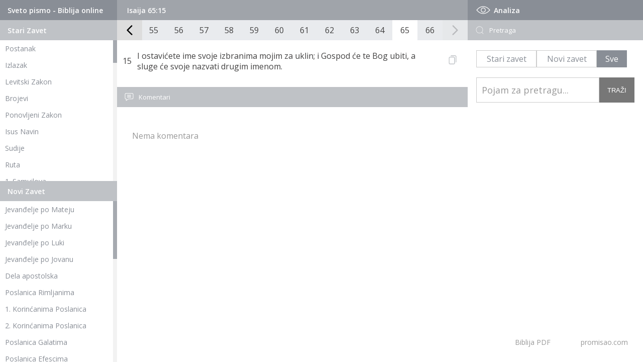

--- FILE ---
content_type: text/html; charset=UTF-8
request_url: https://promisao.com/biblija/stih.php?knjiga=23&glava=65&stih=15
body_size: 5283
content:
 <!DOCTYPE html>
<html lang="en">
<head>
   <meta charset="utf-8" />
	<title>Biblija - Isaija 65:15</title>
    
	<meta name="description" content="I ostavićete ime svoje izbranima mojim za uklin; i Gospod će te Bog ubiti, a sluge će svoje nazvati drugim imenom."/>
	<meta name="keywords" content="Biblija, biblija online, biblija pdf, biblija na srpskom" />
	<meta name="viewport" content="width=device-width, initial-scale=1" />
	<link rel="stylesheet" type="text/css" href="https://www.promisao.com/biblija/css/style.css?ver=1809563428" />
   <meta property="og:image" content="https://www.promisao.com/wp-content/uploads/2020/05/novi-zavet-370x370.jpg" />
   
   <script src="https://code.jquery.com/jquery-latest.min.js"></script>
   <script src="js/skripte.js?ver=938094955"></script> 
   <script src="js/jquery.mCustomScrollbar.min.js"></script>
   <script>
    (function($){
        $(window).on("load",function(){
         if ($(window).width() > 980) {
            $(".skrol-kontejner").mCustomScrollbar();
         }
            
        });
    })(jQuery);
</script>

<!-- Global site tag (gtag.js) - Google Analytics -->
<script async src="https://www.googletagmanager.com/gtag/js?id=G-2422YMYEE2"></script>
<script>
  window.dataLayer = window.dataLayer || [];
  function gtag(){dataLayer.push(arguments);}
  gtag('js', new Date());

  gtag('config', 'G-2422YMYEE2');
</script>
</head>
<body>
<div id="strana" class="pocetna">   
   <div id="telo">
           <div id="levo">
         <div id="stari-zavet" class="zaveti">
            <div class="naslov-1">
               <h1>Sveto pismo - Biblija online</h1>
            </div>
            <div class="naslov-2">
               <h1>Stari Zavet</h1>
            </div>
            <div class="skrol-kontejner">
               <ul class="navigacija-knjige">
                  <li><h2><a href="index.php?knjiga=1&glava=1">Postanak</a></h2></li>
                  <li><h2><a href="index.php?knjiga=2&glava=1">Izlazak</a></h2></li>
                  <li><h2><a href="index.php?knjiga=3&glava=1">Levitski Zakon</a></h2></li>
                  <li><h2><a href="index.php?knjiga=4&glava=1">Brojevi</a></h2></li>
                  <li><h2><a href="index.php?knjiga=5&glava=1">Ponovljeni Zakon</a></h2></li>
                  <li><h2><a href="index.php?knjiga=6&glava=1">Isus Navin</a></h2></li>
                  <li><h2><a href="index.php?knjiga=7&glava=1">Sudije</a></h2></li>
                  <li><h2><a href="index.php?knjiga=8&glava=1">Ruta</a></h2></li>
                  <li><h2><a href="index.php?knjiga=9&glava=1">1. Samuilova</a></h2></li>
                  <li><h2><a href="index.php?knjiga=10&glava=1">2. Samuilova</a></h2></li>
                  <li><h2><a href="index.php?knjiga=11&glava=1">1. Carevima</a></h2></li>
                  <li><h2><a href="index.php?knjiga=12&glava=1">2. Carevima</a></h2></li>
                  <li><h2><a href="index.php?knjiga=13&glava=1">1. Dnevnika</a></h2></li>
                  <li><h2><a href="index.php?knjiga=14&glava=1">2. Dnevnika</a></h2></li>
                  <li><h2><a href="index.php?knjiga=15&glava=1">Jezdra</a></h2></li>
                  <li><h2><a href="index.php?knjiga=16&glava=1">Nemija</a></h2></li>
                  <li><h2><a href="index.php?knjiga=17&glava=1">Jestira</a></h2></li>  
                  <li><h2><a href="index.php?knjiga=18&glava=1">Jov</a></h2></li>  
                  <li><h2><a href="index.php?knjiga=19&glava=1">Psalmi</a></h2></li>  
                  <li><h2><a href="index.php?knjiga=20&glava=1">Poslovice</a></h2></li>  
                  <li><h2><a href="index.php?knjiga=21&glava=1">Propovednik</a></h2></li>  
                  <li><h2><a href="index.php?knjiga=22&glava=1">Pesma nad pesmama</a></h2></li>  
                  <li><h2><a href="index.php?knjiga=23&glava=1">Isaija</a></h2></li>  
                  <li><h2><a href="index.php?knjiga=24&glava=1">Jeremija</a></h2></li>  
                  <li><h2><a href="index.php?knjiga=25&glava=1">Jeremijin plač</a></h2></li>  
                  <li><h2><a href="index.php?knjiga=26&glava=1">Jezekilj</a></h2></li>  
                  <li><h2><a href="index.php?knjiga=27&glava=1">Danilo</a></h2></li>  
                  <li><h2><a href="index.php?knjiga=28&glava=1">Osija</a></h2></li>  
                  <li><h2><a href="index.php?knjiga=29&glava=1">Joil</a></h2></li>  
                  <li><h2><a href="index.php?knjiga=30&glava=1">Amos</a></h2></li>  
                  <li><h2><a href="index.php?knjiga=31&glava=1">Ovadija</a></h2></li>  
                  <li><h2><a href="index.php?knjiga=32&glava=1">Jona</a></h2></li>  
                  <li><h2><a href="index.php?knjiga=33&glava=1">Mihej</a></h2></li>  
                  <li><h2><a href="index.php?knjiga=34&glava=1">Naum</a></h2></li>  
                  <li><h2><a href="index.php?knjiga=35&glava=1">Avakum</a></h2></li>  
                  <li><h2><a href="index.php?knjiga=36&glava=1">Sofonija</a></h2></li>  
                  <li><h2><a href="index.php?knjiga=37&glava=1">Agej</a></h2></li>  
                  <li><h2><a href="index.php?knjiga=38&glava=1">Zaharija</a></h2></li>  
                  <li><h2><a href="index.php?knjiga=39&glava=1">Malahija</a></h2></li> 
                  <li><h3 class="dev-knjige">Devterokanonske knjige</h3></li>
                  <li><h2><a href="index.php?knjiga=67&glava=1">1. Makavejska</a></h2></li>  
                  <li><h2><a href="index.php?knjiga=68&glava=1">2. Makavejska</a></h2></li> 
                  <li><h2><a href="index.php?knjiga=69&glava=1">3. Makavejska</a></h2></li> 
                  <li><h2><a href="index.php?knjiga=70&glava=1">4. Makavejska</a></h2></li> 
                  <li><h2><a href="index.php?knjiga=71&glava=1">2. Jezdrina</a></h2></li>     
                  <li><h2><a href="index.php?knjiga=72&glava=1">3. Jezdrina</a></h2></li>   
                  <li><h2><a href="index.php?knjiga=73&glava=1">Sirah</a></h2></li>  
                  <li><h2><a href="index.php?knjiga=78&glava=1">Poslanica Jeremijina</a></h2></li>  
                  <li><h2><a href="index.php?knjiga=74&glava=1">Premudrosti Solomonove</a></h2></li>
                  <li><h2><a href="index.php?knjiga=75&glava=1">Tovit</a></h2></li>  
                  <li><h2><a href="index.php?knjiga=76&glava=1">Varuh</a></h2></li> 
                  <li><h2><a href="index.php?knjiga=77&glava=1">Judita</a></h2></li> 
               </ul>
            </div>
         </div>
         <div id="novi-zavet" class="zaveti">
            <div class="naslov-2">
               <h1>Novi Zavet</h1>
            </div>
            <div class="skrol-kontejner">
               <ul class="navigacija-knjige">
                  <li><h2><a href="index.php?knjiga=40&glava=1">Jevanđelje po Mateju</a></h2></li>  
                  <li><h2><a href="index.php?knjiga=41&glava=1">Jevanđelje po Marku</a></h2></li>  
                  <li><h2><a href="index.php?knjiga=42&glava=1">Jevanđelje po Luki</a></h2></li>  
                  <li><h2><a href="index.php?knjiga=43&glava=1">Jevanđelje po Jovanu</a></h2></li>  
                  <li><h2><a href="index.php?knjiga=44&glava=1">Dela apostolska</a></h2></li>  
                  <li><h2><a href="index.php?knjiga=45&glava=1">Poslanica Rimljanima</a></h2></li>  
                  <li><h2><a href="index.php?knjiga=46&glava=1">1. Korinćanima Poslanica</a></h2></li>  
                  <li><h2><a href="index.php?knjiga=47&glava=1">2. Korinćanima Poslanica</a></h2></li>  
                  <li><h2><a href="index.php?knjiga=48&glava=1">Poslanica Galatima</a></h2></li>  
                  <li><h2><a href="index.php?knjiga=49&glava=1">Poslanica Efescima</a></h2></li>  
                  <li><h2><a href="index.php?knjiga=50&glava=1">Poslanica Filipljanima</a></h2></li>  
                  <li><h2><a href="index.php?knjiga=51&glava=1">Poslanica Kološanima</a></h2></li>  
                  <li><h2><a href="index.php?knjiga=52&glava=1">1. Solunjanima Poslanica</a></h2></li>  
                  <li><h2><a href="index.php?knjiga=53&glava=1">2. Solunjanima Poslanica</a></h2></li>  
                  <li><h2><a href="index.php?knjiga=54&glava=1">1. Timoteju Poslanica</a></h2></li>  
                  <li><h2><a href="index.php?knjiga=55&glava=1">2. Timoteju Poslanica</a></h2></li>  
                  <li><h2><a href="index.php?knjiga=56&glava=1">Poslanica Titu</a></h2></li>  
                  <li><h2><a href="index.php?knjiga=57&glava=1">Poslanica Filimonu</a></h2></li>  
                  <li><h2><a href="index.php?knjiga=58&glava=1">Poslanica Jevrejima</a></h2></li>  
                  <li><h2><a href="index.php?knjiga=59&glava=1">Jakovljeva Poslanica</a></h2></li>  
                  <li><h2><a href="index.php?knjiga=60&glava=1">1. Petrova Poslanica</a></h2></li>  
                  <li><h2><a href="index.php?knjiga=61&glava=1">2. Petrova Poslanica</a></h2></li>  
                  <li><h2><a href="index.php?knjiga=62&glava=1">1. Jovanova Poslanica</a></h2></li>  
                  <li><h2><a href="index.php?knjiga=63&glava=1">2. Jovanova Poslanica</a></h2></li>  
                  <li><h2><a href="index.php?knjiga=64&glava=1">3. Jovanova Poslanica</a></h2></li>  
                  <li><h2><a href="index.php?knjiga=65&glava=1">Judina Poslanica</a></h2></li>  
                  <li><h2><a href="index.php?knjiga=66&glava=1">Otkrivenje Jovanovo</a></h2></li>  
               </ul>
            </div>
         </div>
      </div>  
      <div id="sredina">
         
         <div id="paginacija-naslov">
   <div class="trenutno"><h2>Isaija 65:15</h2></div>   <div id="mob-selekt-kjnige">
      <div id="mob-sz-selekt" class="mob-selekt-knjige">
            <div id="sz-mob" class="mob-menu-trigger"><span>Stari zavet</span>
            <svg fill="#fff" version="1.1" id="Layer_1" xmlns="http://www.w3.org/2000/svg" xmlns:xlink="http://www.w3.org/1999/xlink" x="0px" y="0px"
	 viewBox="0 0 492.004 492.004" style="enable-background:new 0 0 492.004 492.004;" xml:space="preserve">
<g>
	<g>
		<path d="M382.678,226.804L163.73,7.86C158.666,2.792,151.906,0,144.698,0s-13.968,2.792-19.032,7.86l-16.124,16.12
			c-10.492,10.504-10.492,27.576,0,38.064L293.398,245.9l-184.06,184.06c-5.064,5.068-7.86,11.824-7.86,19.028
			c0,7.212,2.796,13.968,7.86,19.04l16.124,16.116c5.068,5.068,11.824,7.86,19.032,7.86s13.968-2.792,19.032-7.86L382.678,265
			c5.076-5.084,7.864-11.872,7.848-19.088C390.542,238.668,387.754,231.884,382.678,226.804z"/>
	</g>
</g>
</svg>

            </div>
            <ul class="navigacija-knjige">
                  <li><h2><a href="index.php?knjiga=1&glava=1">Postanak</a></h2></li>
                  <li><h2><a href="index.php?knjiga=2&glava=1">Izlazak</a></h2></li>
                  <li><h2><a href="index.php?knjiga=3&glava=1">Levitski Zakon</a></h2></li>
                  <li><h2><a href="index.php?knjiga=4&glava=1">Brojevi</a></h2></li>
                  <li><h2><a href="index.php?knjiga=5&glava=1">Ponovljeni Zakon</a></h2></li>
                  <li><h2><a href="index.php?knjiga=6&glava=1">Isus Navin</a></h2></li>
                  <li><h2><a href="index.php?knjiga=7&glava=1">Sudije</a></h2></li>
                  <li><h2><a href="index.php?knjiga=8&glava=1">Ruta</a></h2></li>
                  <li><h2><a href="index.php?knjiga=9&glava=1">1. Samuilova</a></h2></li>
                  <li><h2><a href="index.php?knjiga=10&glava=1">2. Samuilova</a></h2></li>
                  <li><h2><a href="index.php?knjiga=11&glava=1">1. Carevima</a></h2></li>
                  <li><h2><a href="index.php?knjiga=12&glava=1">2. Carevima</a></h2></li>
                  <li><h2><a href="index.php?knjiga=13&glava=1">1. Dnevnika</a></h2></li>
                  <li><h2><a href="index.php?knjiga=14&glava=1">2. Dnevnika</a></h2></li>
                  <li><h2><a href="index.php?knjiga=15&glava=1">Jezdra</a></h2></li>
                  <li><h2><a href="index.php?knjiga=16&glava=1">Nemija</a></h2></li>
                  <li><h2><a href="index.php?knjiga=17&glava=1">Jestira</a></h2></li>  
                  <li><h2><a href="index.php?knjiga=18&glava=1">Jov</a></h2></li>  
                  <li><h2><a href="index.php?knjiga=19&glava=1">Psalmi</a></h2></li>  
                  <li><h2><a href="index.php?knjiga=20&glava=1">Poslovice</a></h2></li>  
                  <li><h2><a href="index.php?knjiga=21&glava=1">Propovednik</a></h2></li>  
                  <li><h2><a href="index.php?knjiga=22&glava=1">Pesma nad pesmama</a></h2></li>  
                  <li><h2><a href="index.php?knjiga=23&glava=1">Isaija</a></h2></li>  
                  <li><h2><a href="index.php?knjiga=24&glava=1">Jeremija</a></h2></li>  
                  <li><h2><a href="index.php?knjiga=25&glava=1">Jeremijin plač</a></h2></li>  
                  <li><h2><a href="index.php?knjiga=26&glava=1">Jezekilj</a></h2></li>  
                  <li><h2><a href="index.php?knjiga=27&glava=1">Danilo</a></h2></li>  
                  <li><h2><a href="index.php?knjiga=28&glava=1">Osija</a></h2></li>  
                  <li><h2><a href="index.php?knjiga=29&glava=1">Joil</a></h2></li>  
                  <li><h2><a href="index.php?knjiga=30&glava=1">Amos</a></h2></li>  
                  <li><h2><a href="index.php?knjiga=31&glava=1">Ovadija</a></h2></li>  
                  <li><h2><a href="index.php?knjiga=32&glava=1">Jona</a></h2></li>  
                  <li><h2><a href="index.php?knjiga=33&glava=1">Mihej</a></h2></li>  
                  <li><h2><a href="index.php?knjiga=34&glava=1">Naum</a></h2></li>  
                  <li><h2><a href="index.php?knjiga=35&glava=1">Avakum</a></h2></li>  
                  <li><h2><a href="index.php?knjiga=36&glava=1">Sofonija</a></h2></li>  
                  <li><h2><a href="index.php?knjiga=37&glava=1">Agej</a></h2></li>  
                  <li><h2><a href="index.php?knjiga=38&glava=1">Zaharija</a></h2></li>  
                  <li><h2><a href="index.php?knjiga=39&glava=1">Malahija</a></h2></li> 
                  <li><h3 class="dev-knjige">Devterokanonske knjige</h3></li>
                  <li><h2><a href="index.php?knjiga=67&glava=1">1. Makavejska</a></h2></li>  
                  <li><h2><a href="index.php?knjiga=68&glava=1">2. Makavejska</a></h2></li> 
                  <li><h2><a href="index.php?knjiga=69&glava=1">3. Makavejska</a></h2></li> 
                  <li><h2><a href="index.php?knjiga=70&glava=1">4. Makavejska</a></h2></li> 
                  <li><h2><a href="index.php?knjiga=71&glava=1">2. Jezdrina</a></h2></li>     
                  <li><h2><a href="index.php?knjiga=72&glava=1">3. Jezdrina</a></h2></li>   
                  <li><h2><a href="index.php?knjiga=73&glava=1">Sirah</a></h2></li>  
                  <li><h2><a href="index.php?knjiga=78&glava=1">Poslanica Jeremijina</a></h2></li>  
                  <li><h2><a href="index.php?knjiga=74&glava=1">Premudrosti Solomonove</a></h2></li>
                  <li><h2><a href="index.php?knjiga=75&glava=1">Tovit</a></h2></li>  
                  <li><h2><a href="index.php?knjiga=76&glava=1">Varuh</a></h2></li> 
                  <li><h2><a href="index.php?knjiga=77&glava=1">Judita</a></h2></li> 
            </ul>
         </div>
      <div id="mob-nz-selekt" class="mob-selekt-knjige">    
         <div id="nz-mob" class="mob-menu-trigger"><span>Novi zavet</span>
                     <svg fill="#fff" version="1.1" id="Layer_1" xmlns="http://www.w3.org/2000/svg" xmlns:xlink="http://www.w3.org/1999/xlink" x="0px" y="0px"
	 viewBox="0 0 492.004 492.004" style="enable-background:new 0 0 492.004 492.004;" xml:space="preserve">
<g>
	<g>
		<path d="M382.678,226.804L163.73,7.86C158.666,2.792,151.906,0,144.698,0s-13.968,2.792-19.032,7.86l-16.124,16.12
			c-10.492,10.504-10.492,27.576,0,38.064L293.398,245.9l-184.06,184.06c-5.064,5.068-7.86,11.824-7.86,19.028
			c0,7.212,2.796,13.968,7.86,19.04l16.124,16.116c5.068,5.068,11.824,7.86,19.032,7.86s13.968-2.792,19.032-7.86L382.678,265
			c5.076-5.084,7.864-11.872,7.848-19.088C390.542,238.668,387.754,231.884,382.678,226.804z"/>
	</g>
</g>
</svg>
         </div>
         <ul class="navigacija-knjige">
            <li><a href="index.php?knjiga=40&glava=1">Jevanđelje po Mateju</a></li>  
            <li><a href="index.php?knjiga=41&glava=1">Jevanđelje po Marku</a></li>  
            <li><a href="index.php?knjiga=42&glava=1">Jevanđelje po Luki</a></li>  
            <li><a href="index.php?knjiga=43&glava=1">Jevanđelje po Jovanu</a></li>  
            <li><a href="index.php?knjiga=44&glava=1">Dela apostolska</a></li>  
            <li><a href="index.php?knjiga=45&glava=1">Poslanica Rimljanima</a></li>  
            <li><a href="index.php?knjiga=46&glava=1">1. Korinćanima Poslanica</a></li>  
            <li><a href="index.php?knjiga=47&glava=1">2. Korinćanima Poslanica</a></li>  
            <li><a href="index.php?knjiga=48&glava=1">Poslanica Galatima</a></li>  
            <li><a href="index.php?knjiga=49&glava=1">Poslanica Efescima</a></li>  
            <li><a href="index.php?knjiga=50&glava=1">Poslanica Filipljanima</a></li>  
            <li><a href="index.php?knjiga=51&glava=1">Poslanica Kološanima</a></li>  
            <li><a href="index.php?knjiga=52&glava=1">1. Solunjanima Poslanica</a></li>  
            <li><a href="index.php?knjiga=53&glava=1">2. Solunjanima Poslanica</a></li>  
            <li><a href="index.php?knjiga=54&glava=1">1. Timoteju Poslanica</a></li>  
            <li><a href="index.php?knjiga=55&glava=1">2. Timoteju Poslanica</a></li>  
            <li><a href="index.php?knjiga=56&glava=1">Poslanica Titu</a></li>  
            <li><a href="index.php?knjiga=57&glava=1">Poslanica Filimonu</a></li>  
            <li><a href="index.php?knjiga=58&glava=1">Poslanica Jevrejima</a></li>  
            <li><a href="index.php?knjiga=59&glava=1">Jakovljeva Poslanica</a></li>  
            <li><a href="index.php?knjiga=60&glava=1">1. Petrova Poslanica</a></li>  
            <li><a href="index.php?knjiga=61&glava=1">2. Petrova Poslanica</a></li>  
            <li><a href="index.php?knjiga=62&glava=1">1. Jovanova Poslanica</a></li>  
            <li><a href="index.php?knjiga=63&glava=1">2. Jovanova Poslanica</a></li>  
            <li><a href="index.php?knjiga=64&glava=1">3. Jovanova Poslanica</a></li>  
            <li><a href="index.php?knjiga=65&glava=1">Judina Poslanica</a></li>  
            <li><a href="index.php?knjiga=66&glava=1">Otkrivenje Jovanovo</a></li>  
         </ul>
      </div>
   </div>
</div>
<div id="paginacija">
   <div id="paginacija-levo" class="pagnacija-strelice">
      <svg class="svg-icon" viewBox="0 0 20 20">
         <path fill="898e96" d="M8.388,10.049l4.76-4.873c0.303-0.31,0.297-0.804-0.012-1.105c-0.309-0.304-0.803-0.293-1.105,0.012L6.726,9.516c-0.303,0.31-0.296,0.805,0.012,1.105l5.433,5.307c0.152,0.148,0.35,0.223,0.547,0.223c0.203,0,0.406-0.08,0.559-0.236c0.303-0.309,0.295-0.803-0.012-1.104L8.388,10.049z"></path>
      </svg>
   </div>
   <div id="paginacija-strane"> 
      <div id="paginacija-strane-absolute">
      <a href="index.php?knjiga=23&glava=1" class="strana">1</a><a href="index.php?knjiga=23&glava=2" class="strana">2</a><a href="index.php?knjiga=23&glava=3" class="strana">3</a><a href="index.php?knjiga=23&glava=4" class="strana">4</a><a href="index.php?knjiga=23&glava=5" class="strana">5</a><a href="index.php?knjiga=23&glava=6" class="strana">6</a><a href="index.php?knjiga=23&glava=7" class="strana">7</a><a href="index.php?knjiga=23&glava=8" class="strana">8</a><a href="index.php?knjiga=23&glava=9" class="strana">9</a><a href="index.php?knjiga=23&glava=10" class="strana">10</a><a href="index.php?knjiga=23&glava=11" class="strana">11</a><a href="index.php?knjiga=23&glava=12" class="strana">12</a><a href="index.php?knjiga=23&glava=13" class="strana">13</a><a href="index.php?knjiga=23&glava=14" class="strana">14</a><a href="index.php?knjiga=23&glava=15" class="strana">15</a><a href="index.php?knjiga=23&glava=16" class="strana">16</a><a href="index.php?knjiga=23&glava=17" class="strana">17</a><a href="index.php?knjiga=23&glava=18" class="strana">18</a><a href="index.php?knjiga=23&glava=19" class="strana">19</a><a href="index.php?knjiga=23&glava=20" class="strana">20</a><a href="index.php?knjiga=23&glava=21" class="strana">21</a><a href="index.php?knjiga=23&glava=22" class="strana">22</a><a href="index.php?knjiga=23&glava=23" class="strana">23</a><a href="index.php?knjiga=23&glava=24" class="strana">24</a><a href="index.php?knjiga=23&glava=25" class="strana">25</a><a href="index.php?knjiga=23&glava=26" class="strana">26</a><a href="index.php?knjiga=23&glava=27" class="strana">27</a><a href="index.php?knjiga=23&glava=29" class="strana">29</a><a href="index.php?knjiga=23&glava=30" class="strana">30</a><a href="index.php?knjiga=23&glava=31" class="strana">31</a><a href="index.php?knjiga=23&glava=32" class="strana">32</a><a href="index.php?knjiga=23&glava=33" class="strana">33</a><a href="index.php?knjiga=23&glava=34" class="strana">34</a><a href="index.php?knjiga=23&glava=35" class="strana">35</a><a href="index.php?knjiga=23&glava=36" class="strana">36</a><a href="index.php?knjiga=23&glava=37" class="strana">37</a><a href="index.php?knjiga=23&glava=38" class="strana">38</a><a href="index.php?knjiga=23&glava=39" class="strana">39</a><a href="index.php?knjiga=23&glava=40" class="strana">40</a><a href="index.php?knjiga=23&glava=41" class="strana">41</a><a href="index.php?knjiga=23&glava=42" class="strana">42</a><a href="index.php?knjiga=23&glava=43" class="strana">43</a><a href="index.php?knjiga=23&glava=44" class="strana">44</a><a href="index.php?knjiga=23&glava=45" class="strana">45</a><a href="index.php?knjiga=23&glava=46" class="strana">46</a><a href="index.php?knjiga=23&glava=47" class="strana">47</a><a href="index.php?knjiga=23&glava=48" class="strana">48</a><a href="index.php?knjiga=23&glava=49" class="strana">49</a><a href="index.php?knjiga=23&glava=50" class="strana">50</a><a href="index.php?knjiga=23&glava=51" class="strana">51</a><a href="index.php?knjiga=23&glava=52" class="strana">52</a><a href="index.php?knjiga=23&glava=53" class="strana">53</a><a href="index.php?knjiga=23&glava=54" class="strana">54</a><a href="index.php?knjiga=23&glava=55" class="strana">55</a><a href="index.php?knjiga=23&glava=56" class="strana">56</a><a href="index.php?knjiga=23&glava=57" class="strana">57</a><a href="index.php?knjiga=23&glava=58" class="strana">58</a><a href="index.php?knjiga=23&glava=59" class="strana">59</a><a href="index.php?knjiga=23&glava=60" class="strana">60</a><a href="index.php?knjiga=23&glava=61" class="strana">61</a><a href="index.php?knjiga=23&glava=62" class="strana">62</a><a href="index.php?knjiga=23&glava=63" class="strana">63</a><a href="index.php?knjiga=23&glava=64" class="strana">64</a><a href="index.php?knjiga=23&glava=65" class="strana active">65</a><a href="index.php?knjiga=23&glava=66" class="strana">66</a>   </div>
   </div>
   <div id="paginacija-desno" class="pagnacija-strelice">
      <svg class="svg-icon" viewBox="0 0 20 20">
         <path fill="898e96" d="M11.611,10.049l-4.76-4.873c-0.303-0.31-0.297-0.804,0.012-1.105c0.309-0.304,0.803-0.293,1.105,0.012l5.306,5.433c0.304,0.31,0.296,0.805-0.012,1.105L7.83,15.928c-0.152,0.148-0.35,0.223-0.547,0.223c-0.203,0-0.406-0.08-0.559-0.236c-0.303-0.309-0.295-0.803,0.012-1.104L11.611,10.049z"></path>
      </svg>          
   </div>
</div>  
      
         <div id="pojedinacno-stih">
         <div class="stih" id="stih-18886">
                  <span class="broj-stiha">15</span><span id="stihtekst" class="stih-tekst"> I ostavićete ime svoje izbranima mojim za uklin; i Gospod će te Bog ubiti, a sluge će svoje nazvati drugim imenom.</span>
                  <div class="podeli-stih">
                  <svg id="stihklik" class="stihklik" height="512pt" viewBox="-40 0 512 512" width="512pt" xmlns="http://www.w3.org/2000/svg"><path d="m271 512h-191c-44.113281 0-80-35.886719-80-80v-271c0-44.113281 35.886719-80 80-80h191c44.113281 0 80 35.886719 80 80v271c0 44.113281-35.886719 80-80 80zm-191-391c-22.054688 0-40 17.945312-40 40v271c0 22.054688 17.945312 40 40 40h191c22.054688 0 40-17.945312 40-40v-271c0-22.054688-17.945312-40-40-40zm351 261v-302c0-44.113281-35.886719-80-80-80h-222c-11.046875 0-20 8.953125-20 20s8.953125 20 20 20h222c22.054688 0 40 17.945312 40 40v302c0 11.046875 8.953125 20 20 20s20-8.953125 20-20zm0 0"/></svg></div>
                  <div id="kopirano">Kopirano</div>
               </div> 
                           <div class="komentari">
               <div class="komentari-naslov">
                  <div class="naslov-2">
                     <svg class="svg-icon" viewBox="-21 -47 682.66669 682" width="682pt" xmlns="http://www.w3.org/2000/svg">
                        <path d="m552.011719-1.332031h-464.023438c-48.515625 0-87.988281 39.464843-87.988281 87.988281v283.972656c0 48.414063 39.300781 87.816406 87.675781 87.988282v128.863281l185.191407-128.863281h279.144531c48.515625 0 87.988281-39.472657 87.988281-87.988282v-283.972656c0-48.523438-39.472656-87.988281-87.988281-87.988281zm50.488281 371.960937c0 27.835938-22.648438 50.488282-50.488281 50.488282h-290.910157l-135.925781 94.585937v-94.585937h-37.1875c-27.839843 0-50.488281-22.652344-50.488281-50.488282v-283.972656c0-27.84375 22.648438-50.488281 50.488281-50.488281h464.023438c27.839843 0 50.488281 22.644531 50.488281 50.488281zm0 0"/><path d="m171.292969 131.171875h297.414062v37.5h-297.414062zm0 0"/><path d="m171.292969 211.171875h297.414062v37.5h-297.414062zm0 0"/><path d="m171.292969 291.171875h297.414062v37.5h-297.414062zm0 0"/>
                     </svg>
                     <h6>Komentari</h6>
                  </div>
               </div>
               <div class="komentari-lista">
                  <div class="nema-komentara"><p>Nema komentara</p></div>               </div>          
            </div>
            
         </div>
      </div>
<script>
document.getElementById("stihklik").onclick = function() {
  var text = document.getElementById("stihtekst").innerText;
  copyTextToClipboard(text);
}

async function copyTextToClipboard(text) {
  try {
    await navigator.clipboard.writeText(text);
    console.log('Text copied to clipboard');
  } catch (err) {
    console.error('Error in copying text: ', err);
  }
}
</script>

   <div id="desno">
   <div class="naslov-1">
      <svg class="svg-icon" viewBox="0 0 20 20">
         <path d="M10,6.978c-1.666,0-3.022,1.356-3.022,3.022S8.334,13.022,10,13.022s3.022-1.356,3.022-3.022S11.666,6.978,10,6.978M10,12.267c-1.25,0-2.267-1.017-2.267-2.267c0-1.25,1.016-2.267,2.267-2.267c1.251,0,2.267,1.016,2.267,2.267C12.267,11.25,11.251,12.267,10,12.267 M18.391,9.733l-1.624-1.639C14.966,6.279,12.563,5.278,10,5.278S5.034,6.279,3.234,8.094L1.609,9.733c-0.146,0.147-0.146,0.386,0,0.533l1.625,1.639c1.8,1.815,4.203,2.816,6.766,2.816s4.966-1.001,6.767-2.816l1.624-1.639C18.536,10.119,18.536,9.881,18.391,9.733 M16.229,11.373c-1.656,1.672-3.868,2.594-6.229,2.594s-4.573-0.922-6.23-2.594L2.41,10l1.36-1.374C5.427,6.955,7.639,6.033,10,6.033s4.573,0.922,6.229,2.593L17.59,10L16.229,11.373z"></path>
      </svg>
      <h5>Analiza</h5>
   </div>
   <div id="pretraga-kutija" class="analiza-sekcija">
      <div class="naslov-2">
         <svg class="svg-icon" viewBox="0 0 20 20">
            <path fill="white" d="M18.109,17.776l-3.082-3.081c-0.059-0.059-0.135-0.077-0.211-0.087c1.373-1.38,2.221-3.28,2.221-5.379c0-4.212-3.414-7.626-7.625-7.626c-4.212,0-7.626,3.414-7.626,7.626s3.414,7.627,7.626,7.627c1.918,0,3.665-0.713,5.004-1.882c0.006,0.085,0.033,0.17,0.098,0.234l3.082,3.081c0.143,0.142,0.371,0.142,0.514,0C18.25,18.148,18.25,17.918,18.109,17.776zM9.412,16.13c-3.811,0-6.9-3.089-6.9-6.9c0-3.81,3.089-6.899,6.9-6.899c3.811,0,6.901,3.09,6.901,6.899C16.312,13.041,13.223,16.13,9.412,16.13z"></path>
         </svg>
         <h6>Pretraga</h6>
      </div>
      <div id="pretraga-forma">
         <form id="pretraga" name="pretraga" method="GET" action="pretraga.php">
            <div id="pretraga-opcije">
                              <div class="pretraga-biranje biranje-sz">
                 <input type="radio" id="szp" name="popcija" value="szp" >
                 <label class="opcija opcija-1" for="szp">
                     <span> Stari zavet</span>
                </label>
               </div>
               <div class="pretraga-biranje biranje-nz">
                 <input type="radio" id="nzp" name="popcija" value="nzp" >
                 <label class="opcija opcija-2" for="nzp">
                     <span>Novi zavet</span>
                 </label>
               </div>
               <div class="pretraga-biranje biranje-sve">
                 <input type="radio" id="svep" name="popcija" value="svep" checked>
                 <label class="opcija opcija-3" for="svep">
                     <span>Sve</span>                
                 </label>
               </div>
            </div>
            <input type="text" id="pojam" name="pojam" placeholder="Pojam za pretragu...">
            <input id="trazi" type="submit" value="TRAŽI" />
         </form>
      </div>
   </div>
   <div id="link-promisao">
      <a href="/biblija/biblija.pdf">Biblija PDF</a><a href="https://promisao.com">promisao.com</a>
   </div>
</div>    
</div>

</div><!--kraj strana-->  

</body>
</html>